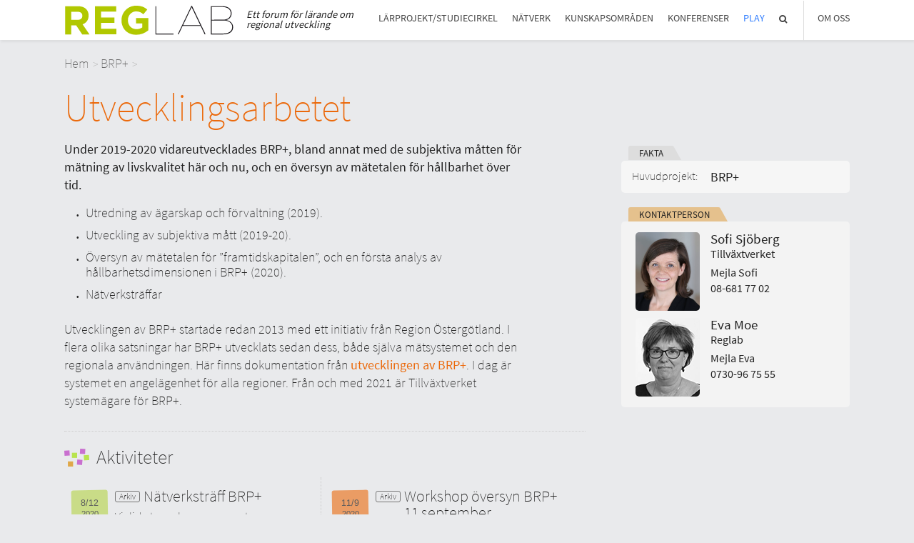

--- FILE ---
content_type: text/html; charset=UTF-8
request_url: https://www.reglab.se/projekt/workshopar/
body_size: 5236
content:

<!DOCTYPE html>
<html lang="sv">
<head>
	<meta charset="utf-8">
	<meta http-equiv="X-UA-Compatible" content="IE=edge">
	<meta name="viewport" content="width=device-width, initial-scale=1">
	<meta name="description" content="">
	<meta name="author" content="">
	<link rel="icon" href="https://www.reglab.se/wp-content/themes/reglab/favicon.ico">
	<link rel="stylesheet" href="https://www.reglab.se/wp-content/themes/reglab/style.css?v=20" type="text/css" />

	<!-- HTML5 shim and Respond.js IE8 support of HTML5 elements and media queries -->
	<!--[if lt IE 9]>
	<script src="https://oss.maxcdn.com/html5shiv/3.7.2/html5shiv.min.js"></script>
	<script src="https://oss.maxcdn.com/respond/1.4.2/respond.min.js"></script>
	<![endif]-->
				
	<script language="javascript">
		themevars = {
			ajaxurl : 'https://www.reglab.se/wp-admin/admin-ajax.php'
		}
	</script><title>Utvecklingsarbetet &#8211; Reglab</title>
<meta name='robots' content='max-image-preview:large' />
<link rel='dns-prefetch' href='//www.reglab.se' />
<link rel='dns-prefetch' href='//s.w.org' />
<meta property="og:image" content="https://www.reglab.se/wp-content/uploads/2019/09/post-its-626660048-831x540.jpg" /><meta property="og:description" content="Här hittar du dokumentation från workshops i utvecklingen av BRP+ " /><meta property="og:type" content="article" /><meta property="og:title" content="Utvecklingsarbetet | Reglab" /><meta property="og:url" content="https://www.reglab.se/projekt/workshopar/" /><meta property="og:locale" content="sv_SE" />		<script type="text/javascript">
			window._wpemojiSettings = {"baseUrl":"https:\/\/s.w.org\/images\/core\/emoji\/13.1.0\/72x72\/","ext":".png","svgUrl":"https:\/\/s.w.org\/images\/core\/emoji\/13.1.0\/svg\/","svgExt":".svg","source":{"concatemoji":"https:\/\/www.reglab.se\/wp-includes\/js\/wp-emoji-release.min.js?ver=5.8.12"}};
			!function(e,a,t){var n,r,o,i=a.createElement("canvas"),p=i.getContext&&i.getContext("2d");function s(e,t){var a=String.fromCharCode;p.clearRect(0,0,i.width,i.height),p.fillText(a.apply(this,e),0,0);e=i.toDataURL();return p.clearRect(0,0,i.width,i.height),p.fillText(a.apply(this,t),0,0),e===i.toDataURL()}function c(e){var t=a.createElement("script");t.src=e,t.defer=t.type="text/javascript",a.getElementsByTagName("head")[0].appendChild(t)}for(o=Array("flag","emoji"),t.supports={everything:!0,everythingExceptFlag:!0},r=0;r<o.length;r++)t.supports[o[r]]=function(e){if(!p||!p.fillText)return!1;switch(p.textBaseline="top",p.font="600 32px Arial",e){case"flag":return s([127987,65039,8205,9895,65039],[127987,65039,8203,9895,65039])?!1:!s([55356,56826,55356,56819],[55356,56826,8203,55356,56819])&&!s([55356,57332,56128,56423,56128,56418,56128,56421,56128,56430,56128,56423,56128,56447],[55356,57332,8203,56128,56423,8203,56128,56418,8203,56128,56421,8203,56128,56430,8203,56128,56423,8203,56128,56447]);case"emoji":return!s([10084,65039,8205,55357,56613],[10084,65039,8203,55357,56613])}return!1}(o[r]),t.supports.everything=t.supports.everything&&t.supports[o[r]],"flag"!==o[r]&&(t.supports.everythingExceptFlag=t.supports.everythingExceptFlag&&t.supports[o[r]]);t.supports.everythingExceptFlag=t.supports.everythingExceptFlag&&!t.supports.flag,t.DOMReady=!1,t.readyCallback=function(){t.DOMReady=!0},t.supports.everything||(n=function(){t.readyCallback()},a.addEventListener?(a.addEventListener("DOMContentLoaded",n,!1),e.addEventListener("load",n,!1)):(e.attachEvent("onload",n),a.attachEvent("onreadystatechange",function(){"complete"===a.readyState&&t.readyCallback()})),(n=t.source||{}).concatemoji?c(n.concatemoji):n.wpemoji&&n.twemoji&&(c(n.twemoji),c(n.wpemoji)))}(window,document,window._wpemojiSettings);
		</script>
		<style type="text/css">
img.wp-smiley,
img.emoji {
	display: inline !important;
	border: none !important;
	box-shadow: none !important;
	height: 1em !important;
	width: 1em !important;
	margin: 0 .07em !important;
	vertical-align: -0.1em !important;
	background: none !important;
	padding: 0 !important;
}
</style>
	<link rel='stylesheet' id='wp-block-library-css'  href='https://www.reglab.se/wp-includes/css/dist/block-library/style.min.css?ver=5.8.12' type='text/css' media='all' />
<link rel='stylesheet' id='swiper-css'  href='https://www.reglab.se/wp-content/themes/reglab/stereotypes/gallery/swiper.css?ver=5.8.12' type='text/css' media='all' />
<script type='text/javascript' src='https://www.reglab.se/wp-includes/js/jquery/jquery.min.js?ver=3.6.0' id='jquery-core-js'></script>
<script type='text/javascript' src='https://www.reglab.se/wp-includes/js/jquery/jquery-migrate.min.js?ver=3.3.2' id='jquery-migrate-js'></script>
<script type='text/javascript' src='https://www.reglab.se/wp-content/themes/reglab/script.js?ver=5.8.12' id='themescript-js'></script>
<script type='text/javascript' src='https://www.reglab.se/wp-content/themes/reglab/stereotypes/gallery/swiper.js?ver=5.8.12' id='swiper-js'></script>
<link rel="https://api.w.org/" href="https://www.reglab.se/wp-json/" /><link rel="EditURI" type="application/rsd+xml" title="RSD" href="https://www.reglab.se/xmlrpc.php?rsd" />
<link rel="wlwmanifest" type="application/wlwmanifest+xml" href="https://www.reglab.se/wp-includes/wlwmanifest.xml" /> 
<meta name="generator" content="WordPress 5.8.12" />
<link rel="canonical" href="https://www.reglab.se/projekt/workshopar/" />
<link rel='shortlink' href='https://www.reglab.se/?p=4603' />
<link rel="alternate" type="application/json+oembed" href="https://www.reglab.se/wp-json/oembed/1.0/embed?url=https%3A%2F%2Fwww.reglab.se%2Fprojekt%2Fworkshopar%2F" />
<link rel="alternate" type="text/xml+oembed" href="https://www.reglab.se/wp-json/oembed/1.0/embed?url=https%3A%2F%2Fwww.reglab.se%2Fprojekt%2Fworkshopar%2F&#038;format=xml" />
<link rel="stylesheet" href="https://www.reglab.se/wp-content/themes/reglab/stereotypes/shortcodes/shortcodes.css?v=5" type="text/css"><link rel="stylesheet" href="https://www.reglab.se/wp-content/themes/reglab/stereotypes/page/page.css?v=5" type="text/css"><link rel="stylesheet" href="https://www.reglab.se/wp-content/themes/reglab/stereotypes/archive/archive.css?v=5" type="text/css"><link rel="stylesheet" href="https://www.reglab.se/wp-content/themes/reglab/stereotypes/knowledgearea/knowledgearea.css?v=5" type="text/css"><link rel="stylesheet" href="https://www.reglab.se/wp-content/themes/reglab/stereotypes/project/project.css?v=5" type="text/css"><link rel="stylesheet" href="https://www.reglab.se/wp-content/themes/reglab/stereotypes/activity/activity.css?v=5" type="text/css"><link rel="stylesheet" href="https://www.reglab.se/wp-content/themes/reglab/stereotypes/conference/conference.css?v=5" type="text/css"><link rel="stylesheet" href="https://www.reglab.se/wp-content/themes/reglab/stereotypes/news/news.css?v=5" type="text/css"><link rel="stylesheet" href="https://www.reglab.se/wp-content/themes/reglab/stereotypes/gallery/gallery.css?v=5" type="text/css"><link rel="stylesheet" href="https://www.reglab.se/wp-content/themes/reglab/stereotypes/newsletter/newsletter.css?v=5" type="text/css"><link rel="stylesheet" href="https://www.reglab.se/wp-content/themes/reglab/stereotypes/notice/notice.css?v=5" type="text/css"><link rel="stylesheet" href="https://www.reglab.se/wp-content/themes/reglab/stereotypes/participants/participants.css?v=5" type="text/css"><link rel="stylesheet" href="https://www.reglab.se/wp-content/themes/reglab/stereotypes/profile/profile.css?v=5" type="text/css"><link rel="stylesheet" href="https://www.reglab.se/wp-content/themes/reglab/stereotypes/program/program.css?v=5" type="text/css"><link rel="stylesheet" href="https://www.reglab.se/wp-content/themes/reglab/stereotypes/report/report.css?v=5" type="text/css"><link rel="stylesheet" href="https://www.reglab.se/wp-content/themes/reglab/stereotypes/submit/submit.css?v=5" type="text/css"><link rel="stylesheet" href="https://www.reglab.se/wp-content/themes/reglab/stereotypes/topimage/topimage.css?v=5" type="text/css"><script src="https://www.reglab.se/wp-content/themes/reglab/stereotypes/page/page.js?v=5"></script><script src="https://www.reglab.se/wp-content/themes/reglab/stereotypes/knowledgearea/knowledgearea.js?v=5"></script><script src="https://www.reglab.se/wp-content/themes/reglab/stereotypes/project/project.js?v=5"></script><script src="https://www.reglab.se/wp-content/themes/reglab/stereotypes/activity/activity.js?v=5"></script><script src="https://www.reglab.se/wp-content/themes/reglab/stereotypes/news/news.js?v=5"></script><script src="https://www.reglab.se/wp-content/themes/reglab/stereotypes/gallery/gallery.js?v=5"></script><script src="https://www.reglab.se/wp-content/themes/reglab/stereotypes/newsletter/newsletter.js?v=5"></script><script src="https://www.reglab.se/wp-content/themes/reglab/stereotypes/notice/notice.js?v=5"></script><script src="https://www.reglab.se/wp-content/themes/reglab/stereotypes/participants/participants.js?v=5"></script><script src="https://www.reglab.se/wp-content/themes/reglab/stereotypes/report/report.js?v=5"></script></head>

<body class="single">

	<header>
		<div class="container">
			<nav class="main"><!-- MAIN NAVIGATION --><ul id="top_menu" class="topmenu"><li class="first_menu_item level1 menuitem1 object1289" data-object-id="1289"><a href="https://www.reglab.se/larprojekt/">Lärprojekt/studiecirkel</a></li>
<li class="level1 menuitem2 object1295" data-object-id="1295"><a href="https://www.reglab.se/natverk/">Nätverk</a></li>
<li class="level1 menuitem3 object1305" data-object-id="1305"><a href="https://www.reglab.se/kunskapsomrade/">Kunskapsområden</a></li>
<li class="level1 last_menu_item menuitem4 object1467" data-object-id="1467"><a href="https://www.reglab.se/konferens/">Konferenser</a></li>
<li class="play level1 menuitem5 object5805" data-object-id="5805"><a href="https://www.reglab.se/play/">Play</a></li>
<li class="menu-search level1 menuitem6 object7801" data-object-id="7801"><a href="https://www.reglab.se/sok/">Sök</a></li>
<li class="align-right border-left sub_active level1 menuitem13 object299" data-object-id="299"><a href="#about">Om Oss</a><ul class="submenu submenu299"><li class="first_menu_item level2 menuitem7 object105" data-object-id="105"><a href="https://www.reglab.se/om-reglab/">Om Reglab</a></li>
<li class="level2 menuitem8 object5245" data-object-id="5245"><a href="https://www.reglab.se/digitala-moten/">Digitala möten</a></li>
<li class="level2 menuitem9 object367" data-object-id="367"><a href="https://www.reglab.se/reglabs-medlemmar/">Medlemmar och partner</a></li>
<li class="level2 menuitem10 object354" data-object-id="354"><a href="https://www.reglab.se/reglats-styrelse/">Styrelsen</a></li>
<li class="level2 menuitem11 object778" data-object-id="778"><a href="https://www.reglab.se/kontakt/">Kontakt</a></li>
<li class="level2 menuitem12 object488" data-object-id="488"><a href="https://www.reglab.se/in-english/">In English</a></li>
</ul></li>
</ul>			</nav>
			<a href="https://www.reglab.se"><div class="header-logo"></div></a>
			<div class="byline">Ett forum för lärande om regional utveckling</div>
		</div>
		
		<!-- MOBIE MENU HEADER -->
		<a href="#menu" class="mobile-menu-link"><div></div></a>
	</header> 


	
									<div class="page project ">
									
										<div class="container"><div class="breadcrumbs"><a href="https://www.reglab.se">Hem</a><a href="https://www.reglab.se/projekt/brp/">BRP+</a><span class="current"> </span></div>
											<h1>Utvecklingsarbetet</h1>
											<div class="content">
												<main>
													<article><p><strong>Under 2019-2020 vidareutvecklades BRP+, bland annat med de subjektiva måtten för mätning av livskvalitet här och nu, och en översyn av mätetalen för hållbarhet över tid.</strong></p>
<ul>
<li>Utredning av ägarskap och förvaltning (2019).</li>
<li>Utveckling av subjektiva mått (2019-20).</li>
<li>Översyn av mätetalen för &#8221;framtidskapitalen&#8221;, och en första analys av hållbarhetsdimensionen i BRP+ (2020).</li>
<li>Nätverksträffar</li>
</ul>
<p>Utvecklingen av BRP+ startade redan 2013 med ett initiativ från Region Östergötland. I flera olika satsningar har BRP+ utvecklats sedan dess, både själva mätsystemet och den regionala användningen. Här finns dokumentation från <a href="https://www.reglab.se/projekt/rapporter/">utvecklingen av BRP+</a>. I dag är systemet en angelägenhet för alla regioner. Från och med 2021 är Tillväxtverket systemägare för BRP+.</p>
  		
													</article>
													<div class="related"><section class="items activity"><h2>Aktiviteter</h2><div class="list">					<div class="item activity  archived">
									<a href="https://www.reglab.se/aktiviteter/workshop-analys-och-bildmaterial-brp/"><div class="image" style="background-image: url('');"></div></a><a href="https://www.reglab.se/aktiviteter/workshop-analys-och-bildmaterial-brp/">
										<div class="calendar-note">
											<div class="fa fa-calendar-minus-o"></div>
											<div class="weekday">Tisdag</div>
											<div class="day-month">8/12</div>
											<div class="day-long-month">8 December</div>
											<div class="year">2020</div>
										</div>
									</a>
									<div class="content">
										<a href="https://www.reglab.se/aktiviteter/workshop-analys-och-bildmaterial-brp/">
										<div class="header">
										<h2>Nätverksträff BRP+</h2></a></div>
										<p class="excerpt"><a href="https://www.reglab.se/aktiviteter/workshop-analys-och-bildmaterial-brp/">Vi diskuterar den nya rapporten som analyserar hållbarhetsindikatorerna i BRP+. Är Sveriges regioner på väg mot en hållbar utveckling? </a></p>
										<span class="categories"></span>
									</div>
								</div>					<div class="item activity  archived">
									<a href="https://www.reglab.se/aktiviteter/workshop-oversyn-brp/"><div class="image" style="background-image: url('');"></div></a><a href="https://www.reglab.se/aktiviteter/workshop-oversyn-brp/">
										<div class="calendar-note">
											<div class="fa fa-calendar-minus-o"></div>
											<div class="weekday">Fredag</div>
											<div class="day-month">11/9</div>
											<div class="day-long-month">11 September</div>
											<div class="year">2020</div>
										</div>
									</a>
									<div class="content">
										<a href="https://www.reglab.se/aktiviteter/workshop-oversyn-brp/">
										<div class="header">
										<h2>Workshop översyn BRP+ 11 september</h2></a></div>
										<p class="excerpt"><a href="https://www.reglab.se/aktiviteter/workshop-oversyn-brp/">Resultatet från översynen av hållbarhet över tid,  uppdatering av data och beslut om inriktning för analysarbete. </a></p>
										<span class="categories"></span>
									</div>
								</div>					<div class="item activity  archived">
									<a href="https://www.reglab.se/aktiviteter/natverksmote-brp-den-7-maj/"><div class="image" style="background-image: url('https://www.reglab.se/wp-content/uploads/2018/10/Reglab-WS4-8576-Fixade-1-810x540.jpg');"></div></a><a href="https://www.reglab.se/aktiviteter/natverksmote-brp-den-7-maj/">
										<div class="calendar-note">
											<div class="fa fa-calendar-minus-o"></div>
											<div class="weekday">Torsdag</div>
											<div class="day-month">7/5</div>
											<div class="day-long-month">7 Maj</div>
											<div class="year">2020</div>
										</div>
									</a>
									<div class="content">
										<a href="https://www.reglab.se/aktiviteter/natverksmote-brp-den-7-maj/">
										<div class="header">
										<h2>Digitalt nätverksmöte BRP+ 7 maj</h2></a></div>
										<p class="excerpt"><a href="https://www.reglab.se/aktiviteter/natverksmote-brp-den-7-maj/">Nätverksmöte BRP+ den 7 maj handlade om översynen av de fyra kapitalstockarna.</a></p>
										<span class="categories"></span>
									</div>
								</div>					<div class="item activity  archived">
									<a href="https://www.reglab.se/aktiviteter/brp-regionala-kontaktpersoner-9-december/"><div class="image" style="background-image: url('');"></div></a><a href="https://www.reglab.se/aktiviteter/brp-regionala-kontaktpersoner-9-december/">
										<div class="calendar-note">
											<div class="fa fa-calendar-minus-o"></div>
											<div class="weekday">Måndag</div>
											<div class="day-month">9/12</div>
											<div class="day-long-month">9 December</div>
											<div class="year">2019</div>
										</div>
									</a>
									<div class="content">
										<a href="https://www.reglab.se/aktiviteter/brp-regionala-kontaktpersoner-9-december/">
										<div class="header">
										<h2>Nätverksmöte BRP+</h2></a></div>
										<p class="excerpt"><a href="https://www.reglab.se/aktiviteter/brp-regionala-kontaktpersoner-9-december/">Nätverksmöte i BRP+ den 9 december 2019

I nätverket deltar kontaktpersoner för BRP+ från Reglabs medlemmar.

Agenda på den första träffen i december var att diskuterades det utvecklingsarbete som pågår:

 	Utredning av ...</a></p>
										<span class="categories"></span>
									</div>
								</div>					<div class="item activity  archived">
									<a href="https://www.reglab.se/aktiviteter/brp-arbetsgrupp-subjektiva-matt-18-oktober/"><div class="image" style="background-image: url('');"></div></a><a href="https://www.reglab.se/aktiviteter/brp-arbetsgrupp-subjektiva-matt-18-oktober/">
										<div class="calendar-note">
											<div class="fa fa-calendar-minus-o"></div>
											<div class="weekday">Fredag</div>
											<div class="day-month">18/10</div>
											<div class="day-long-month">18 Oktober</div>
											<div class="year">2019</div>
										</div>
									</a>
									<div class="content">
										<a href="https://www.reglab.se/aktiviteter/brp-arbetsgrupp-subjektiva-matt-18-oktober/">
										<div class="header">
										<h2>Workshop: Subjektiva mått</h2></a></div>
										<p class="excerpt"><a href="https://www.reglab.se/aktiviteter/brp-arbetsgrupp-subjektiva-matt-18-oktober/">Arbetsgruppen som ska utreda de subjektiva måtten på livskvalitet påbörjade arbetet. Vilka subjektiva mått ska finnas med i systemet? Hur säkrar vi datatillgången?</a></p>
										<span class="categories"></span>
									</div>
								</div>					<div class="item activity  archived">
									<a href="https://www.reglab.se/aktiviteter/brp-pa-innovationsveckan/"><div class="image" style="background-image: url('');"></div></a><a href="https://www.reglab.se/aktiviteter/brp-pa-innovationsveckan/">
										<div class="calendar-note">
											<div class="fa fa-calendar-minus-o"></div>
											<div class="weekday">Fredag</div>
											<div class="day-month">4/10</div>
											<div class="day-long-month">4 Oktober</div>
											<div class="year">2019</div>
										</div>
									</a>
									<div class="content">
										<a href="https://www.reglab.se/aktiviteter/brp-pa-innovationsveckan/">
										<div class="header">
										<h2>BRP+ på Innovationsveckan</h2></a></div>
										<p class="excerpt"><a href="https://www.reglab.se/aktiviteter/brp-pa-innovationsveckan/">Under Innovationsveckan 2019 diskuterade vi: Hur gå från innovationsprojekt till offentlig förvaltning? </a></p>
										<span class="categories"></span>
									</div>
								</div>					<div class="item activity  archived">
									<a href="https://www.reglab.se/aktiviteter/brp-regionala-analyser-ws4/"><div class="image" style="background-image: url('');"></div></a><a href="https://www.reglab.se/aktiviteter/brp-regionala-analyser-ws4/">
										<div class="calendar-note">
											<div class="fa fa-calendar-minus-o"></div>
											<div class="weekday">Torsdag</div>
											<div class="day-month">6/12</div>
											<div class="day-long-month">6 December</div>
											<div class="year">2018</div>
										</div>
									</a>
									<div class="content">
										<a href="https://www.reglab.se/aktiviteter/brp-regionala-analyser-ws4/">
										<div class="header">
										<h2>BRP+ Regionala analyser WS IV</h2></a></div>
										<p class="excerpt"><a href="https://www.reglab.se/aktiviteter/brp-regionala-analyser-ws4/">Workshop 4 handlade om att presentera de regionala analyserna för en större målgrupp. Till denna workshop inbjöds också regionala strateger, RUS-nätverket m fl.</a></p>
										<span class="categories"></span>
									</div>
								</div>					<div class="item activity  archived">
									<a href="https://www.reglab.se/aktiviteter/brp-regionala-analyser-ws3/"><div class="image" style="background-image: url('');"></div></a><a href="https://www.reglab.se/aktiviteter/brp-regionala-analyser-ws3/">
										<div class="calendar-note">
											<div class="fa fa-calendar-minus-o"></div>
											<div class="weekday">Onsdag</div>
											<div class="day-month">7/11</div>
											<div class="day-long-month">7 November</div>
											<div class="year">2018</div>
										</div>
									</a>
									<div class="content">
										<a href="https://www.reglab.se/aktiviteter/brp-regionala-analyser-ws3/">
										<div class="header">
										<h2>BRP+ Regionala analyser WS III</h2></a></div>
										<p class="excerpt"><a href="https://www.reglab.se/aktiviteter/brp-regionala-analyser-ws3/">På workshop 3 diskuterar vi de regionala analyserna och hur vi kommunicerar dem.</a></p>
										<span class="categories"></span>
									</div>
								</div>					<div class="item activity  archived">
									<a href="https://www.reglab.se/aktiviteter/brp-regionala-analyser-ws2/"><div class="image" style="background-image: url('');"></div></a><a href="https://www.reglab.se/aktiviteter/brp-regionala-analyser-ws2/">
										<div class="calendar-note">
											<div class="fa fa-calendar-minus-o"></div>
											<div class="weekday">Onsdag</div>
											<div class="day-month">19/9</div>
											<div class="day-long-month">19 September</div>
											<div class="year">2018</div>
										</div>
									</a>
									<div class="content">
										<a href="https://www.reglab.se/aktiviteter/brp-regionala-analyser-ws2/">
										<div class="header">
										<h2>BRP+ Regionala analyser WS II</h2></a></div>
										<p class="excerpt"><a href="https://www.reglab.se/aktiviteter/brp-regionala-analyser-ws2/">Under workshop 2  gick vi igenom hemuppgiften som handlade om att formulera ett antal frågor, utifrån dataunderlaget i BRP+systemet.</a></p>
										<span class="categories"></span>
									</div>
								</div>					<div class="item activity  archived">
									<a href="https://www.reglab.se/aktiviteter/brp-regionala-analyser-ws1/"><div class="image" style="background-image: url('');"></div></a><a href="https://www.reglab.se/aktiviteter/brp-regionala-analyser-ws1/">
										<div class="calendar-note">
											<div class="fa fa-calendar-minus-o"></div>
											<div class="weekday">Torsdag</div>
											<div class="day-month">17/5</div>
											<div class="day-long-month">17 Maj</div>
											<div class="year">2018</div>
										</div>
									</a>
									<div class="content">
										<a href="https://www.reglab.se/aktiviteter/brp-regionala-analyser-ws1/">
										<div class="header">
										<h2>BRP+ - Regionala analyser WS I</h2></a></div>
										<p class="excerpt"><a href="https://www.reglab.se/aktiviteter/brp-regionala-analyser-ws1/">Första träffen startade med en introduktion till systemet och genomgång av den nya analysrapporten från Tillväxtverket. </a></p>
										<span class="categories"><a href="https://www.reglab.se/aktivitetstyp/workshop/">Workshop</a></span>
									</div>
								</div>					<div class="item activity  archived">
									<a href="https://www.reglab.se/aktiviteter/lunchseminarium-brp-17-maj/"><div class="image" style="background-image: url('');"></div></a><a href="https://www.reglab.se/aktiviteter/lunchseminarium-brp-17-maj/">
										<div class="calendar-note">
											<div class="fa fa-calendar-minus-o"></div>
											<div class="weekday">Torsdag</div>
											<div class="day-month">17/5</div>
											<div class="day-long-month">17 Maj</div>
											<div class="year">2018</div>
										</div>
									</a>
									<div class="content">
										<a href="https://www.reglab.se/aktiviteter/lunchseminarium-brp-17-maj/">
										<div class="header">
										<h2>Ny analys av livskvaliteten i svenska regioner</h2></a></div>
										<p class="excerpt"><a href="https://www.reglab.se/aktiviteter/lunchseminarium-brp-17-maj/">2017 presenterades den första analysen av livskvaliteten i svenska regioner, mätt med BRP+.
</a></p>
										<span class="categories"></span>
									</div>
								</div>					<div class="item activity  archived">
									<a href="https://www.reglab.se/aktiviteter/workshop-19-oktober/"><div class="image" style="background-image: url('');"></div></a><a href="https://www.reglab.se/aktiviteter/workshop-19-oktober/">
										<div class="calendar-note">
											<div class="fa fa-calendar-minus-o"></div>
											<div class="weekday">Onsdag</div>
											<div class="day-month">29/11</div>
											<div class="day-long-month">29 November</div>
											<div class="year">2017</div>
										</div>
									</a>
									<div class="content">
										<a href="https://www.reglab.se/aktiviteter/workshop-19-oktober/">
										<div class="header">
										<h2>BRP+ workshop 29 november</h2></a></div>
										<p class="excerpt"><a href="https://www.reglab.se/aktiviteter/workshop-19-oktober/">Under hösten genomför Tillväxtverket och Reglab en analys av indikatorerna i BRP+. Endast för inbjudna. OBS NYTT DATUM</a></p>
										<span class="categories"><a href="https://www.reglab.se/aktivitetstyp/workshop/">Workshop</a></span>
									</div>
								</div></div></section>
													</div>
												</main>
												<aside>
													<h2 class="info-box-header">Fakta</h2>
													<ul class="info-box">
														<li><span>Start-datum:</span><div></div></li><li><span>Huvudprojekt:</span><div><a href="https://www.reglab.se/projekt/brp/">BRP+</a></div></li>
													</ul><section class="items profile"><h2>Kontaktperson</h2>					<div class="item profile ">
									<div class="image" style="background-image: url('https://www.reglab.se/wp-content/uploads/2020/10/Sofi-Sjoberg-e1611142473170.jpg');"></div>
									<div class="header">
										<h2><div>Sofi Sjöberg<span></span></div></h2>
										<p class="categories">Tillväxtverket</p>
										<p><a href="mailto:sofi.sjoberg@tillvaxtverket.se">Mejla Sofi</a></p>
										<p>08-681 77 02</p>
									</div></a>
								</div>					<div class="item profile ">
									<div class="image" style="background-image: url('https://www.reglab.se/wp-content/uploads/2017/08/moe.png');"></div>
									<div class="header">
										<h2><div>Eva Moe<span></span></div></h2>
										<p class="categories">Reglab</p>
										<p><a href="mailto:eva.moe@skr.se">Mejla Eva</a></p>
										<p>0730-96 75 55</p>
									</div></a>
								</div></section>
												</aside>
											</div>
										</div>
									</div>
	<footer>
		<div class="container">
			<ul>
				<li>
					<h3>Reglab Sverige</h3>
					<h4>Postadress</h4>
					<p>Reglab, SKR<br>
					118 82 Stockholm</p>
					<h4>Besöksadress</h4>
					<p>Hornsgatan 20</p>
				</li>
				<li>&copy; 2017 Reglab Sverige</li>
			</ul>
		</div>
	</footer>

	<!-- Matomo --><script  type="text/javascript">var _paq = window._paq = window._paq || [];
_paq.push(['trackPageView']);_paq.push(['enableLinkTracking']);_paq.push(['alwaysUseSendBeacon']);_paq.push(['setTrackerUrl', "\/\/www.reglab.se\/wp-content\/plugins\/matomo\/app\/matomo.php"]);_paq.push(['setSiteId', '1']);var d=document, g=d.createElement('script'), s=d.getElementsByTagName('script')[0];
g.type='text/javascript'; g.async=true; g.src="\/\/www.reglab.se\/wp-content\/uploads\/matomo\/matomo.js"; s.parentNode.insertBefore(g,s);</script><!-- End Matomo Code --><script type='text/javascript' src='https://www.reglab.se/wp-includes/js/wp-embed.min.js?ver=5.8.12' id='wp-embed-js'></script>
	
	<div class="popup-overlay">
		<div class="popup">
			<a href="#close-popup">X</a>
			<div class="content">
				<h3>Rubrik</h3>
				<p>Detta är en text</p>
			</div>
		</div>
	</div>
    
  </body>
</html>

--- FILE ---
content_type: text/css; charset=UTF-8
request_url: https://www.reglab.se/wp-content/themes/reglab/stereotypes/page/page.css?v=5
body_size: 1079
content:

/*-----------------------------------------------------------------------------------

PAGE

-----------------------------------------------------------------------------------*/

.page {
	/* padding-top: 20px; */
	overflow: hidden;
}

.page article {
	max-width: 650px;
	font-weight: 400;
	font-style: normal;
	margin: 0 10px;
}
.page h1 {
    max-width: 750px;
    margin-bottom: 20px;
    position: relative;
    color: #EB690B;
}
.single .page h1::before {
    content: '';
    height: 65px;
    width: 65px;
    display: inline-block;
    border-radius: 8px;
    background-color: #ddd;
    position: relative;
    margin-right: 10px;
    top: 8px;
    display: none;
}
.single .page h1::after {
    content: '';
    display: block;
    position: absolute;
    top: 17px;
    left: 9px;
    width: 46px;
    height: 46px;
    opacity: 0.8;
    background-size: contain;
    background-repeat: no-repeat;
    display: none;
}

.page article h1 {
    margin-top: 15px;
}

.page article ul {
	padding: 0 0 0 15px;
	margin: 0;
	position: relative;
}

.page article li {
    padding: 0 0 10px 15px;
    position: relative;
    line-height: 1.2;
}

.page article li::before {
   	content: '.';
	position: absolute;
	font-size: 200%;
	top: -18px;
	left: 0;
}

.page.wide article {
	max-width: none;
	float: none;
}

.page article img {
    max-width: 100%;
    height: auto;

}



.page.wide article .intro {
    max-width: 650px;
}

.page aside {
    margin: 15px 10px;
}

.page aside section > h2 {
    font-size: 70%;
    font-weight: 400;
    text-transform: uppercase;
    background-color: #ddd;
    display: inline-block;
    padding: 2px 15px 0;
    height: 18px;
    margin: 0 0 0 10px;
    position: absolute;
    top: -20px;
    left: 0px;
    border-radius: 3px 3px 0 0;
}
.page aside section > h2::after {
    content: '';
    display: block;
    position: absolute;
    left: auto;
    width: 0px;
    height: 0px;
    right: -10px;
    top: 2px;
    border-bottom: 18px solid #ddd;
    border-right: 10px solid transparent;
    opacity: 1;
    background-image: none !important;
}

.page section {
    clear: both;
    /* overflow: hidden; */
    position: relative;
    margin-top: 30px;
}

.page main section {
    /* margin-left: 50px; */
    margin-bottom: 30px;
}
.page main article a {
    color: #EB690B;
    font-weight: 400;
}

.page main article a:hover {
    text-decoration: underline;
}
.page aside section {
    background-color: #f3f3f3;
    margin: 20px 0px 40px 0px;
    padding: 15px 20px 15px;
    border-radius: 5px;
}

.page aside section.items .item {
    padding-bottom: 5px;
    margin-bottom: 5px;
}
.page aside section.items .item:last-child {
    padding-bottom: 0px;
    margin-bottom: 0px;
}
.page aside section .content h2 {
    font-size: 100%;
}

.page section h1 {
    margin-bottom: 15px;
}

.page section > h2 {
    font-size: 150%;
    margin: 10px 0 10px;
    position: relative;
}

.page section > h2::before {
     content: '';
     height: 35px;
     width: 35px;
     display: inline-block;
     border-radius: 5px;
     background-color: #ddd;
     position: relative;
     margin-right: 10px;
     top: 6px;
}
.page aside section > h2::before {
    display: none;
}

.page section > h2::after  {
    content: '';
    display: block;
    position: absolute;
    top: 10px;
    left: 5px;
    width: 25px;
    height: 25px;
    opacity: 0.8;
    background-size: contain;
    background-repeat: no-repeat;
}

.page section > h2.no-icon::before, .page section > h2.no-icon::after {
    display: none;
}

section .item  h2 {
     font-size: 120%;
     margin: 0;
     display: inline-block;
     line-height: 1.1;
     font-weight: 400;
}

section .item .excerpt {
    margin: 3px 0 0px;
    font-weight: 200;
    font-size: 90%;
}

.page .related section {
    border-top: 1px dotted #ccc;
}

section > .container > h1,
section > .container > h2 {
	padding-left: 10px;
}


.list {
    border-top: 1px dotted #ccc;
}
.list .item {
    padding: 10px 0;
    border-bottom: 1px dotted #ccc;
}
.list .item a { 
	/*color: #555;*/
}
.list .item h2 {
    font-weight: 400;
}

.list .item.archived a {
    /*color: #777;*/
}

.list .item.archived h2 {
	font-weight: 200;
	padding-left: 40px;
	position: relative;
 }
 
 .list .item.archived h2::before {
	content: 'Arkiv';
	font-size: 55%;
	border:1px solid  #777;
	color: #000;
	border-radius: 3px;
	padding: 0px 5px 1px;
	margin-right: 5px;
	position: absolute;
	left: 0px;
	top: 4px;
 }
  
@media (min-width: 580px) {
	.frontpage section {
    padding: 20px 0;
    overflow: hidden;
}
}


@media (max-width: 767px) {

	.frontpage section.news .item:nth-child(4) .image,
	.frontpage section.news .item:nth-child(5) .image {
		display: none;
	}
	.frontpage section.news .item:nth-child(4) .header,
	.frontpage section.news .item:nth-child(5) .header {
		margin-top: 30px;
	}
}

@media (min-width: 768px) {
    .page {}
    .page main article {
        margin-top: -20px;
        margin-bottom: 30px;
}
	.page > .container > .content {
		display: flex;
	}
   	.page main {
		/* float: left; */
		/* width: 52%; */
		flex: 1;
		margin-right: 30px;
		padding-right: 20px;
		margin-bottom: 30px;
	}
	.page.reglabplayserie main {
		padding-right: 0px;
		margin-right: 20px;
	}
	.page aside {
		/* float: right; */
		width: 250px;
		margin: 0;
		margin: 0 0 30px 0;
}

    .list {
        display: flex;
        flex-wrap: wrap;
        margin: 10px -15px 10px;
	   border-top: 1px dotted #ccc;
	   width: 100%;
	}
	.list > section {
		width: 100%;
	}
	.related {
		overflow: hidden;
		margin-top: -30px !important;
		margin-bottom: 30px;
}
	.related .list {
		margin: 0px -5px 10px;
	}
    .list .item {
        flex: 1 0 50%;
        box-sizing: border-box;
        padding: 15px;
        max-width: 50%;
}
    .list .item:nth-child(odd) {
    border-right: 1px dotted #ccc;
}
     .single .list {
        border-top: none;
    }
    .single .list .item {
        /*border-bottom: none;*/
    }
   
    
}

@media (min-width: 950px) {

	.page aside {
    width: 320px;
}
	.page.wide article {
		width: 100%;	
	}
	.page h1 {
		width: 52%;
	}
}

@media (min-width: 1130px) {
    .frontpage section.news, .frontpage section.one-of-us {
        padding: 30px 0;
    }
	.frontpage section h1 {
		padding-left: 0;
	}
	.page article {
		width: 100%;
		margin: 0;
		font-weight: 200;
	}
    .page article  strong {
        font-weight: 400;
    }
	.page h1 {
		width: 100%;
	}
	.frontpage section {
    	padding: 20px 0;
	}

    .frontpage section.news, .frontpage section.one-of-us {
        padding: 10px 0 30px;
    }
	
	
	.page aside {
}
	section > .container > h1,
	section > .container > h2 {
		padding-left: 0;
	}
}





/*-----------------------------------------------------------------------------------

BREADCRUMBS

-----------------------------------------------------------------------------------*/

.breadcrumbs {
	margin: 10px 0;
	color: #666;
	font-style: normal;
	font-weight: 200;
}

.breadcrumbs a {
    color: #666;
    margin-right: 3px;
}

.breadcrumbs a::after {
	content: '>';
	margin-left: 5px;
	color: #aaa;
	position: relative;
	font-size: 90%;
	top: 0px;
}
    
.post-path {
	font-size: 85%;
	font-weight: 700;
}

@media (min-width: 1200px) {
	.breadcrumbs {
		margin: 20px 0;
	}
}

--- FILE ---
content_type: text/css; charset=UTF-8
request_url: https://www.reglab.se/wp-content/themes/reglab/stereotypes/archive/archive.css?v=5
body_size: 74
content:

/*-----------------------------------------------------------------------------------

ARCHIVE

-----------------------------------------------------------------------------------*/

.archive .items {
    position: relative;
}

.archive .items .item {
	padding: 10px 0;
	box-sizing: border-box;
	min-height: 75px;
	position: relative;
    margin-bottom: 20px;
}

.archive .items .item::after {
	content: '';
	display: block;
	position: absolute;
	height: 1px;
	top: 0px;
	width: 100%;
}

.archive .items .item h2 {
    font-size: 120%;
    line-height: 1.1;
}

.archive .items .item .content {
    overflow: hidden;
    clear: both;
}

.archive .items .item .excerpt {
    margin: 0;
    padding-right: 10px;
}

.archive .items .date {
	display: inline-block;
	font-family: 'Droid Sans';
	font-size: 75%;
	color: #555;
	background-color: rgba(240, 225, 165, 0.59);
	padding: 1px 7px;
	position: relative;
	top: -4px;
	border-radius: 3px;
	margin-bottom: 5px;
}

.archive .items .image {
    background-color: #ccc;
    width: 100%;
    padding-top: 66.67%;
    background-size: cover;
    background-repeat: no-repeat;
    background-position: center;
    margin-bottom: 10px;
}

.archive .items p {
    margin: 0;
    font-weight: 200;
    font-size: 90%;
}
.item-image {
    width: 100%;
    height: 100%; 
}

.item-image.contain {
    background-size: contain;
}



.categories {
    overflow: hidden;
    display: block;
    margin-top: 10px;
}

.categories a {
    background-color: #efefef;
    border: 1px solid #808080;
    font-size: 65%;
    padding: 1px 5px;
    border-radius: 3px;
    font-weight: normal;
    display: block;
    float: left;
    margin-right: 5px;
    margin-bottom: 1px;
}

.categories a:hover {
	background-color: #808080;
	color: #fff;
}

@media (min-width: 400px) {

}



@media (min-width: 768px) {

    .archive .items {
	    display: flex;
	    flex-direction: row;
	    flex-wrap: wrap;
	    /* justify-content: space-around; */
	    align-items: flex-start;
	    margin: 0 -10px;
	}
	
	.archive .items .item {
	    width: 33%;
	    padding: 15px 15px;
	    /* border-top: 1px solid #eee; */
	}
    .list .categories {
    	/* display: block; */
    	/* margin-left: -5px; */
    	/* position: relative; */
    	/* top: 0px; */
}
}

@media (min-width: 1020px) {

}

--- FILE ---
content_type: text/css; charset=UTF-8
request_url: https://www.reglab.se/wp-content/themes/reglab/stereotypes/project/project.css?v=5
body_size: -252
content:

/*-----------------------------------------------------------------------------------

PROJECT

-----------------------------------------------------------------------------------*/


.page section.project::before, .single .project.page h1::before, .icons .project, .page aside section.project > h2 {
    background-color: #000;
}

.page section.project >h2::before {
    background-color: transparent;
}
.categories a.project:hover {
	background-color: rgba(0, 0, 0, 0.6);
	color: #fff;
}
.page section.project > h2::after, .single .project.page h1::after, .icons .project::after {
    background-image: url(../../images/projekt.png);
    width: 35px;
    height: 35px;
    left: 0px;
    top: 7px;
}
.page aside section.project > h2::after {
    border-bottom-color: #000;
}

 .related .project .item.archived h2 {
	font-weight: 200;
 }
 
 .related .project .item.archived h2::before {
	content: 'Arkiv';
	font-size: 55%;
	border:1px solid  #777;
	color: #000;
	border-radius: 3px;
	padding: 0px 5px 1px;
	margin-right: 5px;
	position: relative;
	top: -3px;
 }

--- FILE ---
content_type: text/css; charset=UTF-8
request_url: https://www.reglab.se/wp-content/themes/reglab/stereotypes/activity/activity.css?v=5
body_size: 170
content:

/*-----------------------------------------------------------------------------------

ACTIVITY

-----------------------------------------------------------------------------------*/

.page section.activity::before, .single .activity.page h1::before, .icons .activity, .page aside section.activity > h2 {
     background-color: #EB690B;
}
.categories a.activity:hover  {
    background-color: rgba(235, 105, 11, 0.75);
    color: #fff;
}
.page section.activity >h2::before {
    background-color: transparent;
}
.page section.activity > h2::after, .single .activity.page h1::after, .icons .activity::after {
    background-image: url(../../images/aktiviteter.png);
    width: 35px;
    height: 35px;
    left: 0px;
}
.page aside section.event > h2::after {
    border-bottom-color: #EB690B;
}
.item.activity {
     position: relative;
}

.item.activity .content {
    overflow: hidden;
}

.item.activity .date {
     font-size: 80%;
}
.item.activity .header h2 {
    /* margin-left: 100px; */
}

.calendar-note {
    float: left;
    background-color: #979797;
    color: #fff;
    border-radius: 3px;
    font-size: 70%;
    width: 45px;
    padding: 5px 3px 7px;
    line-height: 1.3;
    text-align: center;
    margin: 3px 10px 5px 0;
    position: relative;
    font-family: "Droid Sans", Arial, Helvetica, sans-serif;
}

.calendar-note .day-month {
    font-weight: bold;
}

.archived .calendar-note .day-month {
	font-weight: 200;
}

.calendar-note .year {
    font-size: 90%;
}

.calendar-note .fa {
    font-size: 120%;
    margin: 3px 0 5px 0;
}

.calendar-note .weekday,
.calendar-note .day-long-month {
    display: none;
}

.item .calendar-note {
    transform: rotate(-1deg);
}
.item.archived .calendar-note {
   opacity: 0.6;
    color: #000;
}
.item.archived .categories a {
	background-color: transparent;;
	border: 1px solid #777;
	color: #777;
 }
.item:nth-child(3n + 1) .calendar-note {
    background-color: #b4d445;
    color: #000;
}
.item:nth-child(3n + 2) .calendar-note {
    background-color: #eb690b;
    color: #000;
}
.item:nth-child(3n + 3) .calendar-note {
    background-color: #84cbe9;
    color: #000;
}

.google-map  {
    border: 0;
    width: 100%;
    min-height: 300px;
    margin-top: 20px;
}

@media (min-width: 680px) {
        .google-map  {
            min-height: 400px;
        }
    }
    
    @media (min-width: 1020px) {
        .google-map  {
            min-height: 450px;
        }	
    }
}


--- FILE ---
content_type: text/css; charset=UTF-8
request_url: https://www.reglab.se/wp-content/themes/reglab/stereotypes/conference/conference.css?v=5
body_size: -411
content:

/*-----------------------------------------------------------------------------------

CONFERENCE

-----------------------------------------------------------------------------------*/

.page section.conference::before, .page section.conference >h2::before, .single .conference.page h1::before, .icons .conference, .page aside section.conference > h2 {
     background-color: #EB690B;
}

.categories a.conference:hover {
	background-color: #EB690B;
	color: #fff;
}
.page section.conference > h2::after, .single .conference.page h1::after, .icons .conference::after {
    background-image: url(../../images/konferens.png);
}
.page aside section.event > h2::after {
    border-bottom-color: #EB690B;
}

--- FILE ---
content_type: text/css; charset=UTF-8
request_url: https://www.reglab.se/wp-content/themes/reglab/stereotypes/gallery/gallery.css?v=5
body_size: 1108
content:

/*-----------------------------------------------------------------------------------

NOTICE

-----------------------------------------------------------------------------------*/

.page section.gallery::before, .page section.gallery >h2::before, .icons .gallery, .page aside section.gallery > h2, .categories a.gallery {
     background-color: #E5c18D;
}
.page section.gallery > h2::after, .icons .gallery::after {
    background-image: url(../../images/kalendarium.png);
}
.page aside section.gallery > h2::after {
    border-bottom-color: #E5c18D;
}

.gallery-slider {
    background-color: #000;
    height: 0;
    z-index: 1;
    color: #fff;
    position: relative;
    overflow: hidden;
    padding-top: 90%;
    margin: -10px -10px 10px;
}

.swiper-container {
    width: 100%;
    height: 100%;
    position: absolute;
    top: 0;
    left: 0;
}

.gallery-slider .swiper-slide .background {
	position: absolute;
	top: 0px;
	left: 0px;
	width: 100%;
	height: 100%;
	background-size: cover;
	background-repeat: no-repeat;
	background-position:  center 10%;
     transition: opacity 1.5s;
    -moz-transition: opacity 1.5s;
    -webkit-transition: opacity 1.5s;
    -o-transition: opacity 1.5s; 
     transition-delay:  1s;
    -moz-transition-delay:  1s;
    -webkit-transition-delay:  1s;
    -o-transition-delay:  1s; 
}

.gallery-slider .swiper-slide .content {
	background-color: rgba(0, 0, 0, 0.5);
	color: #fff;
	position: absolute;
	bottom: 0px;
	width: 100%;
	transition: opacity 0.8s;
	-moz-transition: opacity 0.8s;
	-webkit-transition: opacity 0.8s;
	-o-transition: opacity 0.8s;
	transition-delay: 1s;
	-moz-transition-delay: 1s;
	-webkit-transition-delay: 1s;
	-o-transition-delay: 1s;
	opacity: 0;
	text-align: left;
	overflow: hidden;
}

.gallery-slider .swiper-slide.texted .background {
    opacity: 0.9;
}
.gallery-slider .swiper-slide.texted .content {
    opacity: 1;
}

.gallery-slider .swiper-slide .content h3 {
    font-size: 90%;
    margin: 0;
    padding: 7px 10px;
    line-height: 1;
    float: left;
}

.gallery-slider .swiper-slide .content .description {
	font-size: 50%;
	padding: 9px 10px 0;
	float: right;
	color: #ccc;
	font-family: OpenSansLight
}


.gallery-pagination {
	text-align: center;
}

.gallery-pagination .swiper-pagination-bullet {
    margin: 25px 3px 5px;
}

.gallery-pagination .swiper-pagination-bullet-active {
	background: rgba(72, 32, 30, 1);
}

aside .gallery {
    xmargin: 0 -5px;
    xoverflow: hidden;
    /* padding-bottom: 20px; */
}

aside .gallery li {
    width: 50%;
    float: left;
    box-sizing: border-box;
    padding: 5px;
    margin: 0;
    cursor: pointer;
	position: relative;
}

aside .gallery li::before {
	content: '';
	background-color: #cacaca;
	width: 100%;
	height: 100%;
	display: block;
	position: absolute;
	top: 0px;
	left: 0px;
	border: 5px solid #ECEAE8;
	box-sizing: border-box;
	padding: 5px;
}

aside .gallery li .inner {
	width: 100%;
	padding-top: 100%;
	background-size: cover;
	background-repeat: no-repeat;
	background-position: center 10%;
	position: relative;
}


.overlay-gallery									{
    position: fixed;
    width: 100%;
    height: 100%;
    top: 0;
    left: 0;
    background-color: rgb(238, 238, 238);
    z-index: 99;
    display: table;
    z-index: 999;
    opacity: 0;
    transition: opacity 0.3s;
}

.overlay-gallery.hidden								{
    display: none;
}

.overlay-gallery.showing								{ opacity: 1; }

.overlay-gallery .swiper-outer						{
	border-bottom: 90px;
	display: table-row;
	width: 100%;
}

.overlay-gallery .swiper-slide						{ background-size: contain;  contain; background-position: center; background-repeat: no-repeat; }


.overlay-gallery .info-row							{
    display: table-row;
    height: 170px;
    width: 100%;
    position: relative;
    color: #000;
    background-color: #d2d2d2;
    font-size: 100%;
}

.overlay-gallery .info-row .container {
    position: initial
}


.overlay-gallery .info-row .content					{
    vertical-align: middle;
    width: 100%;
}

.overlay-gallery .info-row p							{
    position: relative;
    line-height: 1.4;
    margin-right: 15%;
    margin: 10px 0 0 0;
}


.overlay-gallery .swiper-container {
	padding-bottom: 170px;
	padding-top: 20px;
	box-sizing: border-box;
}


.overlay-gallery .swiper-slide .inner {
	height: 100%; 
	width: 95%; 
	background-repeat: no-repeat;
	background-position: center; 
	background-size: contain;
	max-width: 1200px;
	margin: auto;
}

.overlay-gallery .info-row .description					{
    position: relative;
    line-height: 1.4;
    margin-right: 15%;
    font-size: 70%;
    font-family: OpenSansLight;
    color: #222;
    top: -2px;
}

.overlay-gallery .info-row .gallery-nav				{
    position: absolute;
    right: 5%;
    bottom: 50px;
}

.overlay-gallery .info-row .swiper-button-next {
    background-image: url("data:image/svg+xml;charset=utf-8,%3Csvg%20xmlns%3D'http%3A%2F%2Fwww.w3.org%2F2000%2Fsvg'%20viewBox%3D'0%200%2027%2044'%3E%3Cpath%20d%3D'M27%2C22L27%2C22L5%2C44l-2.1-2.1L22.8%2C22L2.9%2C2.1L5%2C0L27%2C22L27%2C22z'%20fill%3D'%237777777'%2F%3E%3C%2Fsvg%3E") !important;
    width: 14px;
    height: 25px;
    background-size: auto;
    top: 10px;
    right: 100px;
    margin-top: 0;
}

.overlay-gallery .info-row .swiper-button-prev {
    background-image: url("data:image/svg+xml;charset=utf-8,%3Csvg%20xmlns%3D'http%3A%2F%2Fwww.w3.org%2F2000%2Fsvg'%20viewBox%3D'0%200%2027%2044'%3E%3Cpath%20d%3D'M0%2C22L22%2C0l2.1%2C2.1L4.2%2C22l19.9%2C19.9L22%2C44L0%2C22L0%2C22L0%2C22z'%20fill%3D'%237777777'%2F%3E%3C%2Fsvg%3E") !important;
    width: 14px;
    height: 25px;
    background-size: auto;
    top: 10px;
    margin-top: 0;
    right: 130px;
    left: auto;
}

.overlay-gallery .info-row .gallery-nav.hide-arrows .swiper-button-next,
.overlay-gallery .info-row .gallery-nav.hide-arrows .swiper-button-prev {
	display: none;
}


.overlay-gallery .info-row .close-button				{
    /* width: 23px; */
    height: 23px;
    position: absolute;
    right: 0px;
    top: 7px;
    cursor: pointer;
    border: 2px solid #777;
    background: #777;
    color: #eee;
    border-radius: 5px;
    font-family: OpenSansRegular;
    line-height: 1.4;
    text-align: center;
    font-size: 15px;
    padding: 2px 20px;
    z-index: 10;
}

.overlay-gallery .info-row .nav-pages					{ position: absolute; width: 40px; height: 25px; top: 3px; margin-top: 0; left: -67px; text-align: center; color: #aaa; font-size: 12px; font-size: 1.2rem; }

ul.gallery {
    overflow: hidden;
    padding-bottom: 10px;
}


@media (min-width: 350px) {
	.overlay-gallery .swiper-container {
		padding-bottom: 160px;
	}
	.overlay-gallery .info-row							{
		height: 160px;
	}
}


@media (min-width: 500px) {
	.gallery-slider {
	    padding-top: 50%;
	    margin: 0 -10px 10px;
}
	aside .gallery-item {
	    width: 33.33333%;
	}
	.gallery-pagination .swiper-pagination-bullet {
		margin: 15px 3px 5px;
	}
	.overlay-gallery .swiper-outer{ 
		border-bottom: 45px; 
	}
	.overlay-gallery .swiper-container {
		padding-bottom: 120px;
	}
	.overlay-gallery .info-row							{
		height: 120px;
	}
}

@media (min-width: 768px) {
    
    aside ul.gallery {
    xmargin-top: -15px;
}

	.gallery-slider {
	    margin: 0px;
	}
	aside .gallery-item {
	    width: 50%;
	}
	.overlay-gallery .swiper-container {
		padding-bottom: 85px;
	}
	.overlay-gallery .info-row							{
		height: 85px;
	}
	.overlay-gallery .info-row .gallery-nav				{
		bottom: 65px;
	}
}

@media (min-width: 1000px) {
    aside section.gallery {
        xmargin-top: -10px;
    }
}



--- FILE ---
content_type: text/css; charset=UTF-8
request_url: https://www.reglab.se/wp-content/themes/reglab/stereotypes/newsletter/newsletter.css?v=5
body_size: -149
content:

/*-----------------------------------------------------------------------------------

news

-----------------------------------------------------------------------------------*/

.news {
}

.boxes .news .date {
	font-size: 68%;
	color: #8D948E;
	padding: 3px 0;
	left: 10px;
	top: 2px;
	position: absolute;
	line-height: 1;
	height: 16px;
	font-family: BrandonTextWeb-Medium;
	font-weight: normal;
	font-style: normal;
}

.boxes .news .header h2 {
    font-size: 120%;
    padding-bottom: 5px;
    line-height: 1 !important;
    height: 60px;
}

@media (min-width: 580px) {
	.boxes .item.news:first-child .date {
		top: 10px;
	}
	
	.boxes.large-first .item.news:nth-child(5n+1) h2 {
		padding-top: 5px;
	} 

}

@media (min-width: 768px) {

	.boxes .item.news h2 {
		padding: 20px 10px 0;
	}
	
	.boxes.large-first .item.news:first-child h2,
	.boxes.large-first .item.news:nth-child(2) h2 {
		font-size: 120%;
		height: 76px;
	}

	.boxes.large-first .item.news:nth-child(5n+1) h2{
	    font-size: 120%;
	    height: 76px;
	}
	
	.boxes.large-first .item.news:nth-child(5n+1) .date {
	    top: 5px;
	}
	.boxes.large-first .item.news:first-child h2,
	.boxes.large-first .item.news:nth-child(2) h2 {
		padding-top: 5px;
	}
	.boxes .item.news:first-child .date,
	.boxes .item.news:nth-child(2) .date {
		top: 4px;
	}
}

@media (min-width: 1130px) {
	.boxes .item.news:nth-child(2) h2 {
		font-size: 120%;
		height: 60px;
		padding-top: 20px;
	}
	.boxes .item.news:nth-child(2) .date {
	    top: 5px;
	}
	.boxes.large-first .item.news:first-child .header,
	.boxes.large-first .item.news:nth-child(10n+1) .header,
	.boxes.large-first .item.news:nth-child(10n+8) .header {
		height: 114px;
	}
	.boxes.large-first .item.news:first-child h2,
	.boxes.large-first .item.news:nth-child(10n+1) h2,
	.boxes.large-first .item.news:nth-child(10n+8) h2  {
		font-size: 180%;
		height: auto;
	}
	.boxes.large-first .item.news:nth-child(10n+1) h2,
	.boxes.large-first .item.news:nth-child(10n+8) h2{
		font-size: 180%;
		height: 114px;
	}
	.boxes .item.news:first-child .header,
	.boxes.large-first .item.news:nth-child(10n+1) .header,
	.boxes.large-first .item.news:nth-child(10n+8) .header {
	
	}
	.boxes.large-first .item.news:nth-child(10n+1) .date,
	.boxes.large-first .item.news:nth-child(10n+8) .date {
		top: 10px;
	}
}


--- FILE ---
content_type: text/css; charset=UTF-8
request_url: https://www.reglab.se/wp-content/themes/reglab/stereotypes/program/program.css?v=5
body_size: 1042
content:

/*-----------------------------------------------------------------------------------

Program

-----------------------------------------------------------------------------------*/

.page section.program::before, .page section.program >h2::before, .icons .program, .page aside section.program > h2, .categories a.program:hover  {
    background-color: #963028;
    color: #fff;
}
.page  section.program > h2::after, .icons .program::after {
    background-image: url(../../images/program.png);
}
.page aside section.program > h2::after {
    border-bottom-color: #963028;
}
.page  section.items.program .item {
    border-bottom: 1px dotted #d1d1d1;
}
.page  section.items.program .item:last-child {
    border-bottom: none;
}

section.program > a {
    margin-left: 15px; 
    display: inline-block;
    position: relative;
    line-height: 1.2;
}

section.program > a::before {
    content: ' ';
    display: inline-block;
    height: 15px;
    width: 15px;
    background-size: contain;
    background-repeat: no-repeat;
    position: absolute;
    top: 3px;
    left: -20px;
    background-image: url("data:image/svg+xml;charset=utf8,%3Csvg height='48' viewBox='0 0 48 48' width='48' xmlns='http://www.w3.org/2000/svg'%3E%3Cpath clip-rule='evenodd' d='M37 47H11c-2.21 0-4-1.79-4-4V5c0-2.21 1.79-4 4-4h19c.32 0 .593.16.776.395l9.83 9.83c.234.182.394.455.394.775v31c0 2.21-1.79 4-4 4zM31 4.38V11h6.62L31 4.38zM39 13h-9c-.553 0-1-.448-1-1V3H11c-1.104 0-2 .896-2 2v38c0 1.104.896 2 2 2h26c1.104 0 2-.896 2-2V13zm-6 26H15c-.553 0-1-.447-1-1 0-.552.447-1 1-1h18c.553 0 1 .448 1 1 0 .553-.447 1-1 1zm0-8H15c-.553 0-1-.447-1-1 0-.552.447-1 1-1h18c.553 0 1 .448 1 1 0 .553-.447 1-1 1zm0-8H15c-.553 0-1-.447-1-1 0-.552.447-1 1-1h18c.553 0 1 .448 1 1 0 .553-.447 1-1 1z' fill-rule='evenodd'/%3E%3C/svg%3E");
}



.program-table {
    width: 100%;
    display: flex;
    flex-flow: column;
}
.program-table.admin {
    margin: 12px 0; 
}
.program-table .row {
    display: flex;
    align-items: center;
    margin: 0;
}
.program-table div.time {
    flex: 0 0 65px;  
    align-self: stretch;
    display: flex;
    align-items: center;
    justify-content: center;
}
.wp-admin .program-table div.time {
    cursor: pointer;  
}
.wp-admin .program-table div.time:hover,
.program-table div.time.active {
    background: #eee;
}

.program-table div.events {
    display: flex;
    width: 100%;
    flex: 1;
    flex-flow: row wrap;
}
.program-table .event {
    border: 1px solid #eee;
    padding: 6px;
    position: relative;
    flex: 1;
    flex: 1 1 calc(50% - 65px);
}
.program-table .events.multiple .event {
    max-width: calc(50% - 14px);
}
.wp-admin .program-table .event {
    cursor: pointer;
}
.wp-admin .program-table .event:hover,
.program-table .event.active {
    background: #eee;
    border-color: #777;
}
.program-table .event header {
    font-weight: bold;
    position: relative;
}
.program-table .event p {
    margin: 6px 0;
    line-height: 1.2;
}
.program-table .event p.speakers,
.program-content p.speakers {
    font-style: italic;
    margin-top: 6px;
}
.program-table .event p.location,
.program-content p.location {
    text-transform: uppercase;
    margin-top: 8px;
    color: #666;
}
.program-content .top {
    background: #eee;
    padding: 24px 24px 12px;
    border: 1px solid #dad9d9;
}
.program-content header {
    font-size: 18px;
    font-weight: bold;
    text-transform: uppercase;
}
.program-content p {

}
.program-content .content {
    padding: 24px 24px 12px;
}
.program-table.admin .event p.content {
    font-weight: bold;
    font-size: 80%;
    margin-top: 4px;
}
.program-toolbar {
    background: #f6f7f7;
    margin: -6px -12px 0;
    border-bottom: 1px solid #dcdcde;
    padding: 6px 12px;
}
.program-toolbar button {

}
.program-edit {
    border-bottom: 1px solid #dcdcde;
    margin: 0 -12px;
    padding: 6px 12px;
    background: #f6f7f7;
    display: flex;
    min-height: 38px;
}
.program-edit.event {
    min-height: 120px;
    align-items: flex-start;
}
.program-edit-content {
    flex: 1;
    display: flex;
    flex-flow: row wrap;
}
.program-edit-content-row {
    display: flex;
    flex: 1 0 100%;
}
.program-edit input {
    flex: 1;
    height: 38px;
    border-radius: 0;
    margin: 0
}
.program-edit button {
    height: 38px;
}
.program-edit textarea {
    flex: 1
}
.public-program {
    margin-top: 24px;
}
.public-program  .row {
    margin: 1px 0;
}

.public-program .events {
}
.public-program .event {
    background: #fafafa;
    margin: 0 2px 2px 0;
    flex: 1 1 calc(50% - 65px);
    border: none;
    position: relative;
}
.public-program .event.have-content {
    padding-bottom: 24px;
}
.public-program .event header {
    font-size: 15px;
    line-height: 1.2;
}
.public-program .event p {
    font-size: 15px;
}
.public-program .event .read-more {
    margin-top: 5px;
    text-align: right;
    text-transform: uppercase;
    font-weight: bold;
    font-size: 12px;
    letter-spacing: 0.3px;
    position: absolute;
    bottom: 0;
    width: calc(100% - 16px);
}
.public-program .event .read-more a {
    color: #eb690a;
}
.hidden-content {
    display: none;
}


#program-content-overlay {
    position: fixed;
    top: 0;
    right: 0;
    left: 0;
    bottom: 0;
    background: #e9eaece3;
    z-index: 999;
    xdisplay: flex;
    align-items: center;
    justify-content: center;
    padding: 5%;
    display: none;
}
#program-content-overlay .inner {
    background: #fff;
    flex: 1 1 50%;
    max-width: 950px;    
    max-height: calc(100% - 100px);
    overflow: scroll;
}
#program-content-overlay.open {
    display: flex;
}
#program-content-overlay .program-content {
}
#close-program-content-overlay {
    text-align: right;
    position: relative;
    top: -11px;
}
#close-program-content-overlay a {
    color: #eb690a;
    text-align: right;
    text-transform: uppercase;
    font-weight: bold;
    font-size: 14px;
    letter-spacing: 0.3px;
    background: #f6f6f7;
    padding: 12px;
    border-radius: 4px;
    margin: 12px;
}


@media (max-width: 450px) {
    .public-program .row {
        margin: 6px 0;
        flex-flow: column;
    }
    .public-program div.time {
        flex: 0 0 30px;
        justify-content: left;
        padding-left: 12px;
    }
}
@media (max-width: 610px) {
    .public-program .event {
        flex: 1 1 100%;
    }
    .program-table .events.multiple .event {
        max-width: inherit;
    }
}


--- FILE ---
content_type: text/css; charset=UTF-8
request_url: https://www.reglab.se/wp-content/themes/reglab/stereotypes/submit/submit.css?v=5
body_size: -387
content:

/*-----------------------------------------------------------------------------------

SUBMIT

-----------------------------------------------------------------------------------*/

section.submit {
    position: relative;
    top: -20px;
}

section.submit .button {
    background-color: #EB690B;
    display: block;
    text-align: center;
    padding: 5px;
    border-radius: 5px;
    color: #fff;
    border: 2px solid #c15609;
}

section.submit p {
    font-weight: 200;
    margin-bottom: 0;
}

--- FILE ---
content_type: text/css; charset=UTF-8
request_url: https://www.reglab.se/wp-content/themes/reglab/stereotypes/topimage/topimage.css?v=5
body_size: -28
content:

/*-----------------------------------------------------------------------------------

TOP IMAGE

-----------------------------------------------------------------------------------*/

.topimage {
	/* background-color: #000; */
	height: 350px;
	z-index: 1;
	color: #fff;
	position: relative;
}

.frontpage .topimage {
	height: 450px;
}

.topimage .background-large {
	position: absolute;
	top: 0;
	left: 0;
	height: 100%;
	width: 100%;
	background-repeat: no-repeat;
	background-size: cover;
	display: none;
	background-position: center;
}
.topimage .background-small {
	position: absolute;
	top: 0;
	left: 0;
	height: 100%;
	width: 100%;
	background-repeat: no-repeat;
	background-size: cover;
	background-position: center;
}

.topimage .container {
	height: 100%;
	overflow: hidden;
}

.topimage .content {
	height: 80%;
	width: 80%;
	display: table;
	max-width: 600px;
	margin-left: 10px;
}

.frontpage .topimage .content {
    xheight: 90%;
}

.topimage .inner {
	display: table-cell;
	vertical-align: bottom;;
}

.topimage h4 {
	font-family: BrandonTextWeb-Bold;
	font-weight: normal;
	font-style: normal;
	font-size: 100%;
	margin: 0;
	padding: 5px 0;
	text-transform: uppercase;
}

.topimage h1 {
    font-size: 300%;
    font-family: BrandonTextWeb-Light;
    font-weight: normal;
    font-style: normal;
    margin: 0;
    padding: 0;
    line-height: 1.1;
}

.frontpage .topimage h1 {
    font-size: 360%;
    line-height: 1.2;
}

.topimage .link {
	font-size: 167%
}

.topimage .link a {
	color: #fff;
}

.topimage .image-text {
	position: absolute;
	bottom: 20px; 
	right: 0px;
	display: none;
}

@media (min-width: 768px) {
	.topimage .background-small {
		display: none;
	}
	.topimage .background-large {
		display: block;
	}
	.topimage .image-text {
		display: block;
	}
	.topimage .content {
		height: 80%;
		margin-left: 50px;
	}
	.frontpage .topimage {
		height: 526px;
	}

}

@media (min-width: 1130px) {
	.topimage .content {
		height: 100%;
	}
	.topimage .inner {
		vertical-align: middle;
	}	
}
@media (min-width: 1220px) {
	.topimage .content {
		margin-left: 0;
	}	
}


--- FILE ---
content_type: application/javascript; charset=UTF-8
request_url: https://www.reglab.se/wp-content/themes/reglab/stereotypes/gallery/gallery.js?v=5
body_size: 242
content:
jQuery(document).ready(function() {

	var	pageSwipes = [],
		overlaySwiper = false;

	var 	fadeOutSlideTimeout = false,
		slideToNextTimeout = false;

	/////////////////////////////////////////////////////////////
	//
	// PAGE TOP SWIPER
	//
	/////////////////////////////////////////////////////////////
	
	jQuery('.gallery-slider').each(function(index, obj) {

		var	swiperContainer = jQuery(this).find('.swiper-container'),
			numSlides = swiperContainer.find('.swiper-slide').length;
			
		if (numSlides>1) {
		
			pageSwipes[index] = {
				container: swiperContainer,
				swiper : false
			}
		
			pageSwipes[index].swiper = new Swiper (pageSwipes[index].container, {
				slidesPerView: 'auto',
				grabCursor: false, 
				autoplay : 7000,
				loop: true,
				pagination : '.gallery-pagination',
				paginationClickable: true,
				onSlideChangeStart : function(swiper) {
					pageSwipes[index].container.find('.swiper-slide').removeClass('texted');
					jQuery(swiper.slides[swiper.activeIndex]).addClass('texted');
				},
			});
		} else {
			swiperContainer.find('.swiper-slide').addClass('texted');
		}
	});
	
	
	
	/////////////////////////////////////////////////////////////
	//
	// GALLERY OVERLAY SWIPER
	//
	/////////////////////////////////////////////////////////////
	
	function showOverlayGallery(gotoslide, numImages) {

		jQuery('.overlay-gallery').each(function(index, obj) {
		
			jQuery(this).removeClass('hidden');
		
			if (overlaySwiper==false) {

				overlaySwiper = new Swiper (jQuery(this).find('.swiper-container'), {
					slidesPerView: 'auto',
					grabCursor: false, 
					loop: true,
					nextButton: jQuery(this).find('.swiper-button-next'),
					prevButton: jQuery(this).find('.swiper-button-prev'),
					initialSlide: gotoslide,
					onSlideChangeStart : function(swiper) {
						var currentSlide = jQuery('.overlay-gallery .swiper-slide').eq(swiper.activeIndex);
						jQuery('.overlay-gallery .info-row p').html(currentSlide.data('caption'));
						jQuery('.overlay-gallery .info-row .description').html(currentSlide.data('description'));
					}
				});			
			} else if (gotoslide) {
				overlaySwiper.slideTo(gotoslide, 200, true);
			}			
	
			setTimeout(function() {
				jQuery('.overlay-gallery').addClass('showing');
			}, 10);
			
			if (numImages>1)
				jQuery('.overlay-gallery .gallery-nav').removeClass('hide-arrows');
			else
				jQuery('.overlay-gallery .gallery-nav').addClass('hide-arrows');
		});
	}
	
	jQuery('.overlay-gallery .info-row .close-button').on('click', function() { 
		jQuery('.overlay-gallery').removeClass('showing');
		setTimeout(function() {
			jQuery('.overlay-gallery').addClass('hidden');
		}, 300);
	});	
	
	jQuery('aside .gallery li').on('click', function(e) {
		e.preventDefault();
		var imgIndex = jQuery(this).index();
		showOverlayGallery(imgIndex, jQuery(this).parent().children.length);
	});
});

--- FILE ---
content_type: application/javascript; charset=UTF-8
request_url: https://www.reglab.se/wp-content/themes/reglab/stereotypes/notice/notice.js?v=5
body_size: -571
content:

jQuery(document).ready(function() {


});